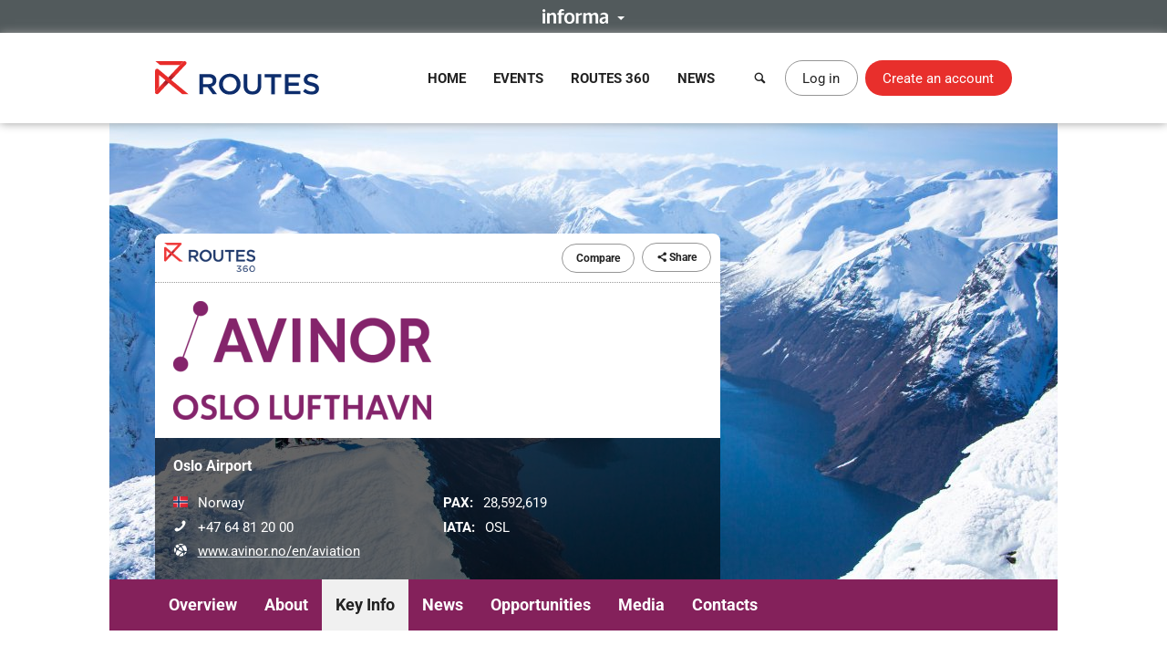

--- FILE ---
content_type: text/html; charset=UTF-8
request_url: https://www.routesonline.com/airports/2487/oslo-airport/13/catchment-and-demographics/
body_size: 9479
content:
<!DOCTYPE html>
<!--[if IE]><html class="ie noJS" lang="en-GB"><![endif]-->
<!--[if !IE]><!--><html class="noJS" lang="en-GB"><!--<![endif]-->
<head>
	<meta charset="UTF-8" />
	<meta name="viewport" content="width=device-width, initial-scale=1" />

	<title>Catchment and Demographics | Oslo Airport | Routes</title>

			<meta name="description" content="Oslo is the Nordics’ new green capital of cool. Norway’s capital is a rising star on the list of cities not to be missed. Famous for its density of electric cars, progressive architecture, new museums..." />
	
	<meta name="apple-mobile-web-app-title" content="Routes" />

	<link rel="shortcut icon" href="https://www.routesonline.com/favicon.ico" />

<link rel="apple-touch-icon" href="https://static.routesonline.com/images/common/apple-touch-icon-57x57.png" />
<link rel="apple-touch-icon" sizes="72x72" href="https://static.routesonline.com/images/common/apple-touch-icon-72x72.png" />
<link rel="apple-touch-icon" sizes="144x144" href="https://static.routesonline.com/images/common/apple-touch-icon-144x144.png" />

	

	


	
			
	





	


	



















	
			
	
	

	
	


	<link rel="stylesheet" href="https://static.routesonline.com/stylesheets/main.css?ver=20260114g" />
<link rel="stylesheet" href="https://static.routesonline.com/stylesheets/pages/profiles.css?ver=20260114g" />
<link rel="stylesheet" href="https://static.routesonline.com/stylesheets/devices/print.css?ver=20260114g" media="print" />
<link rel="stylesheet" href="https://static.routesonline.com/stylesheets/vendor/cerabox.css?ver=20260114g" />
<link rel="stylesheet" href="https://static.routesonline.com/stylesheets/cached/org-2487.css?ver=20260114g" />

	<!--[if lt IE 9]><script src="https://static.routesonline.com/scripts/vendor/html5shiv/html5shiv.min.js?ver=20260114g"></script><![endif]-->
<!--[if lt IE 9]><script src="https://static.routesonline.com/scripts/vendor/html5shiv/html5shiv-printshiv.min.js?ver=20260114g"></script><![endif]-->


	<!-- Transcend Consent Management -->
<script src="https://static.routesonline.com/scripts/ConsentConfig.min.js?ver=20260114g" data-consent-endpoint="https://www.routesonline.com/ajax/cookie-consent/"></script>

<script>
	'use strict';function _typeof(t){return(_typeof='function'==typeof Symbol&&'symbol'==typeof Symbol.iterator?function(t){return typeof t}:function(t){return t&&'function'==typeof Symbol&&t.constructor===Symbol&&t!==Symbol.prototype?'symbol':typeof t})(t)}!function(){self.airgap?.ready||(self.airgap={readyQueue:[],ready(e){this.readyQueue.push(e)},...self.airgap});const e=()=>{const e='__tcfapiLocator',t=[],a=window;let n,s,o=a;for(;o;){try{if(o.frames[e]){n=o;break}}catch(e){}if(o===a.top)break;o=o.parent}n||(!function t(){const n=a.document,s=!!a.frames[e];if(!s)if(n.body){const t=n.createElement('iframe');t.style.cssText='display:none',t.name=e,n.body.appendChild(t)}else setTimeout(t,5);return!s}(),a.__tcfapi=function(...e){if(!e.length)return t;'setGdprApplies'===e[0]?e.length>3&&2===parseInt(e[1],10)&&'boolean'==typeof e[3]&&(s=e[3],'function'==typeof e[2]&&e[2]('set',!0)):'ping'===e[0]?'function'==typeof e[2]&&e[2]({gdprApplies:s,cmpLoaded:!1,cmpStatus:'stub'}):t.push(e)},a.addEventListener('message',(function(e){const t='string'==typeof e.data;let a={};if(t)try{a=JSON.parse(e.data)}catch(e){}else a=e.data;const n='object'==typeof a&&null!==a?a.__tcfapiCall:null;n&&window.__tcfapi(n.command,n.version,(function(a,s){let o={__tcfapiReturn:{returnValue:a,success:s,callId:n.callId}};e&&e.source&&e.source.postMessage&&e.source.postMessage(t?JSON.stringify(o):o,'*')}),n.parameter)}),!1))};airgap.ready((t=>{'TCF_EU'===t.loadOptions.consentManagerConfig.initialViewStateByPrivacyRegime[t.getRegimes()[0]]&&('undefined'!=typeof module?module.exports=e:e())}))}();
</script>

<script src="https://transcend-cdn.com/cm/ef49a3f1-d8c1-47d6-88fc-50e41130631f/airgap.js"
	data-cfasync="false"
	data-local-sync="allow-network-observable"
	data-prompt="1"
	data-report-only="off"
	data-dismissed-view-state="Collapsed"
	data-tcf-ui-dismissed-view-state="Collapsed"
></script>
<!-- End Transcend Consent Management -->
	<script>
	window.dataLayer = window.dataLayer || [];

			dataLayer.push(['set', "developer_id.dODQ2Mj", true]);
	
	</script>
	<!-- Google Tag Manager -->
<script>
	(function(w,d,s,l,i){w[l]=w[l]||[];w[l].push({'gtm.start':
	new Date().getTime(),event:'gtm.js'});var f=d.getElementsByTagName(s)[0],
	j=d.createElement(s),dl=l!='dataLayer'?'&l='+l:'';j.async=true;j.src=
	'https://www.googletagmanager.com/gtm.js?'+i+dl;f.parentNode.insertBefore(j,f);
	})(window,document,'script','dataLayer',"id=GTM-KPCXGSN");
</script>
<!-- End Google Tag Manager -->
	<!-- Google Analytics -->
<script>
	
	(function(i,s,o,g,r,a,m){i['GoogleAnalyticsObject']=r;i[r]=i[r]||function(){
		(i[r].q=i[r].q||[]).push(arguments)},i[r].l=1*new Date();a=s.createElement(o),
		m=s.getElementsByTagName(o)[0];a.async=1;a.src=g;m.parentNode.insertBefore(a,m)
	})(window,document,'script','https://www.google-analytics.com/analytics.js','ga');
	

	ga("create", "UA-6046771-1");
ga("set", "anonymizeIp", true);
ga("send", "pageview");
</script>
<!-- End Google Analytics -->

	<!-- Google Publisher Tag -->
<script async="async" src="https://securepubads.g.doubleclick.net/tag/js/gpt.js"></script>

<script>
	var googletag = googletag || {};
	googletag.cmd = googletag.cmd || [];

	googletag.adSlots = {};
	googletag.mappings = {};

	googletag.cmd.push(function() {
		// Get ad service
		var adService = googletag.pubads();

		// Configure ad service
		adService.enableAsyncRendering();
		adService.collapseEmptyDivs(true);

		if (self.airgap?.getConsent && !self.airgap.getConsent().confirmed) {
			adService.setTargeting('gdpr_banner', 'on');
		}

		// Set targeting params
		adService.setTargeting("is_full_member", "yes");
adService.setTargeting("user_logged_in", "no");

		// Set size mappings
		googletag.mappings["leaderboard"] = googletag.sizeMapping()
.addSize([0,0], [320,50])
.addSize([750,200], [728,90])
.addSize([1000,250], [[728,90],[970,90],[970,250]])
.build();


		// Define ad slots and associate with service
		googletag.adSlots["bannerInterstitial"] = googletag.defineSlot("/2441/Routes_Online/profiles/airports/2487", [1,1], "bannerInterstitial").setTargeting('pos', "interstitial");
googletag.adSlots["bannerLeaderboard"] = googletag.defineSlot("/2441/Routes_Online/profiles/airports/2487", [[728,90],[970,90],[970,250],[320,50]], "bannerLeaderboard").defineSizeMapping(googletag.mappings["leaderboard"]).setTargeting('pos', "728_1");
googletag.adSlots["bannerMpu1"] = googletag.defineSlot("/2441/Routes_Online/profiles/airports/2487", [[300,250],[300,600]], "bannerMpu1").setTargeting('pos', ["300_1","mpu"]);
googletag.adSlots["bannerMpu2"] = googletag.defineSlot("/2441/Routes_Online/profiles/airports/2487", [[300,250],[300,600]], "bannerMpu2").setTargeting('pos', ["300_2","mpu2"]);
googletag.adSlots["bannerMpuArticle"] = googletag.defineSlot("/2441/Routes_Online/profiles/airports/2487", [300,250], "bannerMpuArticle").setTargeting('pos', ["300_1","mpu"]);
googletag.adSlots["bannerInArticle"] = googletag.defineSlot("/2441/Routes_Online/profiles/airports/2487", [300,250], "bannerInArticle").setTargeting('pos', "300_article");
googletag.adSlots["bannerTakeover"] = googletag.defineSlot("/2441/Routes_Online/profiles/airports/2487", [300,600], "bannerTakeover").setTargeting('pos', "takeover");
googletag.adSlots["bannerFloor"] = googletag.defineSlot("/2441/Routes_Online/profiles/airports/2487", [1,1], "bannerFloor").setTargeting('pos', "floor");
googletag.adSlots["bannerSite"] = googletag.defineOutOfPageSlot("/2441/Routes_Online/profiles/airports/2487", "bannerSite");

		// Setup ad rendered event
		adService.addEventListener('slotRenderEnded', function(e) {
			if (e.isEmpty) {
				return;
			}

			var el = document.getElementById(e.slot.getSlotElementId());

			if (el && !el.hasAttribute('data-banner')) {
				el.setAttribute('data-banner', 'rendered');
				el.className += ' isRendered';
			}
		});

		// Enable ad service
		googletag.enableServices();

		// Setup trigger for rendering ads
		var isLazyBanner = function (banner) {
			return /\bbanner-lazy\b/.test(banner.className);
		};

		var loadBanner = function (banner) {
			if (banner.id in googletag.adSlots === false) {
				return;
			}

			googletag.adSlots[banner.id].addService(adService);
			googletag.display(banner.id);
		};

		var banners = document.querySelectorAll('.banner');

		banners.forEach(function (banner) {
			if (!isLazyBanner(banner)) {
				loadBanner(banner);
			}
		});

		adService.enableLazyLoad({
			fetchMarginPercent: 100,
			renderMarginPercent: 0,
			mobileScaling: 2
		});

		banners.forEach(function (banner) {
			if (isLazyBanner(banner)) {
				loadBanner(banner);
			}
		});
	});
</script>
<!-- End Google Publisher Tag -->
	<!-- Google Interstitial Ads -->
<style>
	.gptHideContent {
		opacity: 0 !important;
	}
</style>

<script>
	function unhideMainContent() {
		var htmlRoot = document.documentElement;
		htmlRoot.className = htmlRoot.className.replace(/\s*gptHideContent/, '');
	}

	document.documentElement.className += ' gptHideContent';
</script>

<script src="https://static.routesonline.com/scripts/prestitial/ad-banner.js"></script>

<script>
	(function() {
		var isBlocked = window.xRokYeIsHL !== 'xRokYeIsHL';

		if (isBlocked) {
			unhideMainContent();
		} else {
			setTimeout(unhideMainContent, 3000);
		}
	})();

	googletag.cmd.push(function() {
		googletag.pubads().addEventListener('slotRenderEnded', function(e) {
			if (e.slot.getTargeting('pos').toString() === 'interstitial') {
				if (e.isEmpty) {
					unhideMainContent();
				} else {
					setTimeout(unhideMainContent, 1000);
				}
			}
		});
	});
</script>
<!-- End Google Interstitial Ads -->
</head>

<body data-account="loggedOut">

				<div id="wl_flogop_div" hidden>https://static.routesonline.com/images/common/logo-gpt.png</div>
	
	<div id="bannerInterstitial" class="banner banner-interstitial"></div>
		
	<div id="bannerFloor" class="banner banner-floor"></div>

	<ul class="skipLinks">
			<li><a class="skipLinks_item" href="#navigation">Skip to navigation</a></li>
	
	<li><a class="skipLinks_item" href="#content">Skip to content</a></li>
</ul>
	
	<section class="informaBar">
	<div id="informaContent" class="informaBar_wrapper" hidden>
		<div class="informaBar_columns wrapper">
			<p class="informaBar_column">
				This site is operated by a business or businesses owned by Informa PLC and all copyright resides with them.
				Informa PLC's registered office is 5 Howick Place, London SW1P 1WG. Registered in England and Wales. Number 8860726.
			</p>

			<div class="informaBar_column">
				<p>Routes is part of the Informa Markets Division of Informa PLC</p>

				<ul class="informaBar_list">
					<li class="informaBar_item informaBar_item-highlighted"><a rel="noopener" target="_blank" href="https://informa.com/">Informa PLC</a></li>
					<li class="informaBar_item"><a rel="noopener" target="_blank" href="https://informa.com/about-us/">About Us</a></li>
					<li class="informaBar_item"><a rel="noopener" target="_blank" href="https://informa.com/investors/">Investor Relations</a></li>
					<li class="informaBar_item"><a rel="noopener" target="_blank" href="https://informa.com/talent/">Talent</a></li>
				</ul>
			</div>
		</div>
	</div>

	<p class="informaBar_expandWrapper">
		<button id="informaExpand" class="informaBar_expand" type="button" aria-expanded="false">
			<img src="https://static.routesonline.com/images/common/informa-header.png" srcset="https://static.routesonline.com/images/common/informa-header@2x.png 2x" width="72" height="16" alt="About Informa" />
		</button>
	</p>
</section>
	<div id="siteHeader">
	<header class="siteHeader" role="banner">
		<div class="siteHeader_wrapper wrapper">
			<a class="siteLogo" href="https://www.routesonline.com/" title="Routes">
				<picture>
					<source type="image/svg+xml" srcset="https://static.routesonline.com/images/common/logo.svg" />
					<img src="https://static.routesonline.com/images/common/logo.png" width="180" height="37" alt="Routes logo" />
				</picture>
			</a>

				<nav id="navigation" class="mainNav leftFixed" role="navigation">
		<p class="notVisible">
			<strong>Menu Navigation:</strong>
		</p>

			<ul class="navMenu">
					<li class="navMenu_item">
									<a class="navMenu_link" href="https://www.routesonline.com/" data-event-tracking="navigation|home">Home</a>
				
							</li>
					<li class="navMenu_item subMenu">
									<a class="navMenu_link subMenu_title" href="https://www.routesonline.com/events/" data-event-tracking="navigation|events">Events</a>
				
									<div class="subMenu_dropdown subMenu_dropdown-split">
						<ul class="subMenu_list">
															<li class="subMenu_item">
									<a class="subMenu_link" href="https://www.routesonline.com/events/257/routes-americas-2026/" data-event-tracking="navigation|events/ram26">Routes Americas 2026</a>
								</li>

																							<li class="subMenu_item">
									<a class="subMenu_link" href="https://www.routesonline.com/events/258/routes-asia-2026/" data-event-tracking="navigation|events/ras26">Routes Asia 2026</a>
								</li>

																							<li class="subMenu_item">
									<a class="subMenu_link" href="https://www.routesonline.com/events/284/tourism-seasonality-summit-2026/" data-event-tracking="navigation|events/tss2">Tourism Seasonality Summit 2026</a>
								</li>

																							<li class="subMenu_item">
									<a class="subMenu_link" href="https://www.routesonline.com/events/259/routes-europe-2026/" data-event-tracking="navigation|events/reu26">Routes Europe 2026</a>
								</li>

																							<li class="subMenu_item">
									<a class="subMenu_link" href="https://www.routesonline.com/events/285/routes-world-2026/" data-event-tracking="navigation|events/rou26">Routes World 2026</a>
								</li>

																							<li class="subMenu_item">
									<a class="subMenu_link" href="https://www.routesonline.com/events/286/takeoff-north-america-2026/" data-event-tracking="navigation|events/tona26">TakeOff North America 2026</a>
								</li>

																	</ul><ul class="subMenu_list">
																							<li class="subMenu_item">
									<a class="subMenu_link" href="https://www.routesonline.com/awards/" data-event-tracking="navigation|events/awards">Routes Awards</a>
								</li>

																							<li class="subMenu_item">
									<a class="subMenu_link" href="https://www.routesonline.com/events/previous/" data-event-tracking="navigation|events/previous">Previous Events</a>
								</li>

																							<li class="subMenu_item">
									<a class="subMenu_link" href="https://www.routesonline.com/future-hosting/" data-event-tracking="navigation|events/future-hosting">Interested in Hosting?</a>
								</li>

																							<li class="subMenu_item">
									<a class="subMenu_link" href="https://www.routesonline.com/events-help-centre/" data-event-tracking="navigation|events/help-centre">Event Help Centre</a>
								</li>

																							<li class="subMenu_item">
									<a class="subMenu_link" href="https://www.routesonline.com/events/register-now/" data-event-tracking="navigation|events/registration">Register Now</a>
								</li>

																							<li class="subMenu_item">
									<a class="subMenu_link" href="https://www.routesonline.com/meeting-request-system-help-centre/" data-event-tracking="navigation|events/mrs-help-centre">Meeting System Help Centre</a>
								</li>

																					</ul>
					</div>
							</li>
					<li class="navMenu_item subMenu">
									<a class="navMenu_link subMenu_title" href="https://www.routesonline.com/what-is-routes-360/" data-event-tracking="navigation|routes-360">Routes 360</a>
				
									<div class="subMenu_dropdown subMenu_dropdown-split">
						<ul class="subMenu_list">
															<li class="subMenu_item">
									<a class="subMenu_link" href="https://www.routesonline.com/what-is-routes-360/" data-event-tracking="navigation|routes-360/introduction">What is Routes 360?</a>
								</li>

																							<li class="subMenu_item">
									<a class="subMenu_link" href="https://www.routesonline.com/routes-360/" data-event-tracking="navigation|routes-360/members">Routes 360 Members</a>
								</li>

																							<li class="subMenu_item">
									<a class="subMenu_link" href="https://www.routesonline.com/what-is-routes-360/features/" data-event-tracking="navigation|routes-360/features">Discover All Features</a>
								</li>

																							<li class="subMenu_item">
									<a class="subMenu_link" href="https://www.routesonline.com/opportunities/" data-event-tracking="navigation|routes-360/opportunities">Route Opportunities</a>
								</li>

																							<li class="subMenu_item">
									<a class="subMenu_link" href="https://www.routesonline.com/what-is-routes-360/success-stories/" data-event-tracking="navigation|routes-360/success-stories">Routes 360 Success Stories</a>
								</li>

																	</ul><ul class="subMenu_list">
																							<li class="subMenu_item">
									<a class="subMenu_link" href="https://www.routesonline.com/products-services/" data-event-tracking="navigation|routes-360/products-services">Supplier Solutions</a>
								</li>

																							<li class="subMenu_item">
									<a class="subMenu_link" href="https://www.routesonline.com/what-is-routes-360/airline-briefings/" data-event-tracking="navigation|routes-360/airline-briefings">Airline Insights</a>
								</li>

																							<li class="subMenu_item">
									<a class="subMenu_link" href="https://www.routesonline.com/what-is-routes-360/help-centre/" data-event-tracking="navigation|routes-360/help-centre">Resource Centre</a>
								</li>

																							<li class="subMenu_item">
									<a class="subMenu_link" href="https://www.routesonline.com/what-is-routes-360/requests-for-proposals/" data-event-tracking="navigation|routes-360/proposals">Requests For Proposals</a>
								</li>

																					</ul>
					</div>
							</li>
					<li class="navMenu_item subMenu">
									<a class="navMenu_link subMenu_title" href="https://www.routesonline.com/news/" data-event-tracking="navigation|news">News</a>
				
									<div class="subMenu_dropdown">
						<ul class="subMenu_list">
															<li class="subMenu_item">
									<a class="subMenu_link" href="https://www.routesonline.com/news/" data-event-tracking="navigation|news/latest-news">Latest News</a>
								</li>

																							<li class="subMenu_item">
									<a class="subMenu_link" href="https://www.routesonline.com/news/member-news/" data-event-tracking="navigation|news/community-news">Member News</a>
								</li>

																							<li class="subMenu_item">
									<a class="subMenu_link" href="https://aviationweek.com/air-transport/routes-event-news" rel="noopener" target="_blank" data-event-tracking="navigation|news/event-news">Event News</a>
								</li>

																					</ul>
					</div>
							</li>
			</ul>

		<button id="mainNavClose" class="closeLink mainNav_closeLink" type="button">
			<i class="icon-cross" aria-hidden="true"></i>
			<span class="notVisible">Close</span>
		</button>
	</nav>

			<section class="desktopHeader">
				<a class="button button-link button-iconOnly searchLinkAction" href="https://www.routesonline.com/search/">
					<i class="icon-search" aria-hidden="true"></i> <span>Search</span>
				</a>

									<a class="myAccountLink button button-standard" href="https://www.routesonline.com/login/">Log in</a>
					<a class="button button-register" href="https://www.routesonline.com/register/">Create an account</a>
							</section>

			<section class="mobileHeader">
				<a class="mobileHeader_link searchLink searchLinkAction" href="https://www.routesonline.com/search/">
					<i class="icon-search" aria-hidden="true"></i> <span>Search</span>
				</a>

									<button class="mobileHeader_link menuLink" type="button">
						<i class="icon-list" aria-hidden="true"></i> <span>Menu</span>
					</button>
				
									<a class="mobileHeader_link myAccountLink" href="https://www.routesonline.com/login/">
						<i class="icon-user" aria-hidden="true"></i> <span>Log In / Register</span>
					</a>
							</section>
		</div>
	</header>

	<section id="searchContainer" class="searchContainer">
		<div class="searchContainer_wrapper wrapper">
			<div class="searchContainer_form">
				<form class="siteSearch" method="get" action="https://www.routesonline.com/search/">
	<fieldset class="siteSearch_fieldset hideLegend">
		<legend>Search</legend>

		<label for="siteSearch" class="notVisible">Search:</label>
		<input id="siteSearch" class="siteSearch_input" type="search" name="query" placeholder="Enter keyword or IATA code..." />

		<button class="siteSearch_button" type="submit" title="Search">
			<i class="icon-search" aria-hidden="true"></i>
		</button>
	</fieldset>
</form>
			</div>

			<button id="searchContainerClose" class="searchContainer_closeLink closeLink" type="button" aria-label="Close">
				<i class="icon-cross" aria-hidden="true"></i>
			</button>
		</div>
	</section>
</div>

	<hr class="notVisible" />

	<div class="siteWrapper">
		
				
	<div id="bannerLeaderboard" class="banner banner-leaderboard banner-lazy mainBanner"></div>
		

		<main id="content" class="siteContent" role="main">
			
			
	<header class="entityHeader">
		<div class="wrapper">
			<div class="entityHeader_wrapper">
				<ul class="entityHeader_actions">
			<li class="pullLeft">
			<a class="subscriptionBadge" href="https://www.routesonline.com/routes-360/">
				<img src="https://static.routesonline.com/images/common/routes-360/logo.png" srcset="https://static.routesonline.com/images/common/routes-360/logo@2x.png 2x" width="100" height="32" alt="Routes 360" />
			</a>
		</li>
	
	
			<li>
			<a rel="nofollow" class="button button-standard button-small" href="https://www.routesonline.com/airports/2487/oslo-airport/compare/">Compare</a>
		</li>
	
	
	
	<li>
		
<span class="ui-dropdown" data-sharing="https://www.routesonline.com/airports/2487/oslo-airport/">
	<span class="ui-dropdown_toggle button button-standard button-small" tabindex="0">
		<i class="icon-share" aria-hidden="true"></i>
		Share
	</span>

	<ul role="menu" class="ui-dropdown_menu ui-menu">
		<li class="ui-menu_item">
			<a rel="popup noopener noreferrer" target="_blank" data-sharing-network="Twitter" href="https://x.com/intent/tweet?url=https%3A%2F%2Fwww.routesonline.com%2Fairports%2F2487%2Foslo-airport%2F&amp;text=Oslo+Airport" class="ui-menu_link">
				<i class="ui-menu_icon icon-twitter twitter-text" aria-hidden="true"></i> X (Twitter)
			</a>
		</li>

		<li class="ui-menu_item">
			<a rel="popup noopener noreferrer" target="_blank" data-sharing-network="Facebook" href="https://www.facebook.com/dialog/share?app_id=144105899077669&amp;display=popup&amp;href=https%3A%2F%2Fwww.routesonline.com%2Fairports%2F2487%2Foslo-airport%2F" class="ui-menu_link">
				<i class="ui-menu_icon icon-facebook facebook-text" aria-hidden="true"></i> Facebook
			</a>
		</li>

		<li class="ui-menu_item">
			<a rel="popup noopener noreferrer" target="_blank" data-sharing-network="LinkedIn" href="https://www.linkedin.com/sharing/share-offsite/?url=https%3A%2F%2Fwww.routesonline.com%2Fairports%2F2487%2Foslo-airport%2F" class="ui-menu_link">
				<i class="ui-menu_icon icon-linkedin linkedIn-text" aria-hidden="true"></i> LinkedIn
			</a>
		</li>

		<li class="ui-menu_item">
			<a target="_blank" data-sharing-network="Routesonline|Email" href="mailto:?body=https%3A%2F%2Fwww.routesonline.com%2Fairports%2F2487%2Foslo-airport%2F&amp;subject=Oslo%20Airport" class="ui-menu_link">
				<i class="ui-menu_icon icon-mail" aria-hidden="true"></i> Email
			</a>
		</li>

			</ul>
</span>
	</li>
</ul>
					<div class="entityHeader_title">
		<img src="https://static.routesonline.com/images/cached/organisation-2487-scaled-300x130.png" alt="Oslo Airport logo" />
	</div>
				<div class="entityHeader_description profileOverview">
						<p class="profileOverview_title"><strong>Oslo Airport</strong></p>
			
			<ul class="profileOverview_details">
							<li class="profileOverview_detail">
					<strong class="notVisible">Country/Region:</strong>

					<span class="profileOverview_icon">
						<picture class="countryFlag"><source type="image/svg+xml" srcset="https://static.routesonline.com/images/flags/no.svg?ver=20260114g" /><img src="https://static.routesonline.com/images/flags/no.png?ver=20260114g" width="16" height="12" alt="Flag of Norway" /></picture>
					</span>

					Norway
				</li>
			
							<li class="profileOverview_detail">
					<strong class="notVisible">Telephone:</strong>

					<span class="profileOverview_icon">
						<i class="icon-phone" aria-hidden="true"></i>
					</span>

					+47 64 81 20 00
				</li>
			
							<li class="profileOverview_detail">
					<strong class="notVisible">Website:</strong>

					<span class="profileOverview_icon">
						<i class="icon-network" aria-hidden="true"></i>
					</span>

					<a rel="noreferrer noopener" target="_blank" href="http://www.avinor.no/en/aviation">
						www.avinor.no/en/aviation
					</a>
				</li>
					</ul>
	
			<ul class="profileOverview_details">
							<li class="profileOverview_detail">
					<strong>PAX:</strong> 28,592,619
				</li>
			
							<li class="profileOverview_detail">
					<strong>IATA:</strong> OSL
				</li>
			
					</ul>
	</div>
			</div>

					</div>
	</header>

		<nav id="entityNav" class="entityNav" data-title="Oslo Airport">
		<p class="notVisible">
			<strong>Profile Sections:</strong>
		</p>

		<div class="wrapper">
			<ul class="entityNav_wrapper navMenu">
									<li class="navMenu_item">
													<a class="navMenu_link" href="https://www.routesonline.com/airports/2487/oslo-airport/#mainContent">Overview</a>
						
											</li>
									<li class="navMenu_item">
													<a class="navMenu_link" href="https://www.routesonline.com/airports/2487/oslo-airport/about/#mainContent">About</a>
						
											</li>
									<li class="navMenu_item subMenu isActive">
													<span tabindex="0" class="navMenu_link subMenu_title">Key Info</span>
						
													<ul class="subMenu_dropdown">
																	<li class="subMenu_item">
										<a class="subMenu_link" href="https://www.routesonline.com/airports/2487/oslo-airport/88/tourism/#mainContent">Tourism</a>
									</li>
																	<li class="subMenu_item">
										<a class="subMenu_link" href="https://www.routesonline.com/airports/2487/oslo-airport/78/cargo/#mainContent">Cargo</a>
									</li>
																	<li class="subMenu_item">
										<a class="subMenu_link" href="https://www.routesonline.com/airports/2487/oslo-airport/77/route-development-marketing/#mainContent">Route Development / Marketing</a>
									</li>
																	<li class="subMenu_item">
										<a class="subMenu_link" href="https://www.routesonline.com/airports/2487/oslo-airport/15/economy-and-trade/#mainContent">Economy &amp; Trade</a>
									</li>
																	<li class="subMenu_item">
										<a class="subMenu_link" href="https://www.routesonline.com/airports/2487/oslo-airport/14/pricing-and-incentives/#mainContent">Pricing and Incentives</a>
									</li>
																	<li class="subMenu_item isActive">
										<a class="subMenu_link" href="https://www.routesonline.com/airports/2487/oslo-airport/13/catchment-and-demographics/#mainContent">Catchment and Demographics</a>
									</li>
																	<li class="subMenu_item">
										<a class="subMenu_link" href="https://www.routesonline.com/airports/2487/oslo-airport/9/facilities/#mainContent">Facilities</a>
									</li>
																	<li class="subMenu_item">
										<a class="subMenu_link" href="https://www.routesonline.com/airports/2487/oslo-airport/8/data-and-statistics/#mainContent">Data and Statistics</a>
									</li>
															</ul>
											</li>
									<li class="navMenu_item">
													<a class="navMenu_link" href="https://www.routesonline.com/airports/2487/oslo-airport/news/#mainContent">News</a>
						
											</li>
									<li class="navMenu_item">
													<a class="navMenu_link" href="https://www.routesonline.com/airports/2487/oslo-airport/opportunities/#mainContent">Opportunities</a>
						
											</li>
									<li class="navMenu_item subMenu">
													<span tabindex="0" class="navMenu_link subMenu_title">Media</span>
						
													<ul class="subMenu_dropdown">
																	<li class="subMenu_item">
										<a class="subMenu_link" href="https://www.routesonline.com/airports/2487/oslo-airport/photographs/#mainContent">Photos</a>
									</li>
																	<li class="subMenu_item">
										<a class="subMenu_link" href="https://www.routesonline.com/airports/2487/oslo-airport/videos/#mainContent">Videos</a>
									</li>
															</ul>
											</li>
									<li class="navMenu_item">
													<a class="navMenu_link" href="https://www.routesonline.com/airports/2487/oslo-airport/personal-profiles/#mainContent">Contacts</a>
						
											</li>
				
				<li class="navMenu_item subMenu subMenu-overflow" hidden>
					<span tabindex="0" class="navMenu_link subMenu_title">More</span>

					<ul class="subMenu_dropdown"></ul>
				</li>
			</ul>
		</div>
	</nav>

	<div id="mainContent" class="entityContent anchor wrapper">
				
		
	<article class="profileContent">
		
			
	<div class="profileHeader profileHeader-withBorder">
		<div class="profileHeader_wrapper">
			<h1 class="profileHeader_title">
				Catchment and Demographics
			</h1>

					</div>

					<p class="profileHeader_metadata">
				
									<small>
						Last updated <time datetime="2012-07-11 12:41">11/07/2012 12:41</time>
					</small>
							</p>
			</div>


			
			
			<section class="alert">
			<h3>Access by upgrading to Routes 360</h3>
<p>Unlock exclusive insights and benefits including airline requirements, direct communication with key targets and enhanced brand exposure across the route development community.</p>
<p><a class="button button-action hideIfLoggedIn" href="https://www.routesonline.com/login/" data-action="login">Log in</a> <a class="button button-action hideIfLoggedOut" href="https://www.routesonline.com/reports/upgrade-routes-360/">Upgrade to Routes 360</a> <a class="button button-standard hideIfLoggedIn" href="https://www.routesonline.com/reports/upgrade-routes-360/">Find out more</a></p>
		</section>
	
		
	</article>

	<aside class="profileInfo" role="complementary">
		
				<section class="tile statusTitle">
		<h2 class="tile_title">
			<span class="notVisible">Oslo Airport&#039;s</span> Status Update
		</h2>

		
		<p class="tile_content">
			&ldquo;is attending <a href="https://www.routesonline.com/events/254/routes-world-2025/">Routes World 2025</a>&rdquo;
		</p>
	</section>


				
	<div id="bannerMpu1" class="banner banner-mpu1 banner-lazy"></div>

			

<section class="tile userTile">
	<h2 class="tile_title">
		<a href="https://www.routesonline.com/airports/2487/oslo-airport/personal-profiles/">
			Key Contacts <span class="notVisible">at Oslo Airport</span>
		</a>
	</h2>

	
	<div class="tile_content">
		<div class="userTile_wrapper ui-slider t-2 d-1">
			<ul class="userTile_listing">
				
									
	
	<li>
					<span class="userTile_image">					<img class="blurred" src="https://static.routesonline.com/images/placeholders/user.png" width="90" height="90" alt=""/>
			</span>
		
		<div class="userTile_details">
							<h3 class="userTile_title blurred">Tjcan Dqnerpapg Fdamn</h3>
			
												<p class="userTile_description">Vice President Traffic Development</p>
							
			<p class="userTile_actions">
									<span class="button button-small button-action" disabled>View Bio</span>
							</p>
		</div>
	</li>

									
	
	<li>
					<span class="userTile_image">					<img class="blurred" src="https://static.routesonline.com/images/placeholders/user.png" width="90" height="90" alt=""/>
			</span>
		
		<div class="userTile_details">
							<h3 class="userTile_title blurred">Wskphu Updyyrk</h3>
			
												<p class="userTile_description">Senior Director Route Development</p>
							
			<p class="userTile_actions">
									<span class="button button-small button-action" disabled>View Bio</span>
							</p>
		</div>
	</li>

									
	
	<li>
					<span class="userTile_image">					<img class="blurred" src="https://static.routesonline.com/images/placeholders/user.png" width="90" height="90" alt=""/>
			</span>
		
		<div class="userTile_details">
							<h3 class="userTile_title blurred">Hzvw Unfmyf</h3>
			
												<p class="userTile_description">Senior Route Development Manager Star Alliance &amp; Nordic Regional</p>
							
			<p class="userTile_actions">
									<span class="button button-small button-action" disabled>View Bio</span>
							</p>
		</div>
	</li>

				
							</ul>
		</div>
	</div>

	<p class="tile_actions">
		<a class="button button-small button-standard" href="https://www.routesonline.com/airports/2487/oslo-airport/personal-profiles/">View all</a>
	</p>
</section>

				<section class="tile groupTile">
		<h2 class="tile_title">
			<span class="notVisible">Other Organisations Within</span> Avinor Airports
		</h2>

		<div class="tile_content">
				<div class="groupLogos">
		<ul class="groupLogos_wrapper">
							<li class="groupLogos_item">
					<a class="groupLogos_link" href="https://www.routesonline.com/airports/2487/oslo-airport/" data-popup="https://www.routesonline.com/partials/profile-popup/?id=2487">
						<img class="groupLogos_image" src="https://static.routesonline.com/images/cached/organisation-2487-standard-150x100.png" alt="" />
						<span class="groupLogos_title">Oslo Airport</span>
					</a>
				</li>
							<li class="groupLogos_item">
					<a class="groupLogos_link" href="https://www.routesonline.com/airports/2513/stavanger-airport/" data-popup="https://www.routesonline.com/partials/profile-popup/?id=2513">
						<img class="groupLogos_image" src="https://static.routesonline.com/images/cached/organisation-2513-standard-150x100.png" alt="" />
						<span class="groupLogos_title">Stavanger Airport</span>
					</a>
				</li>
							<li class="groupLogos_item">
					<a class="groupLogos_link" href="https://www.routesonline.com/airports/5158/bergen-airport/" data-popup="https://www.routesonline.com/partials/profile-popup/?id=5158">
						<img class="groupLogos_image" src="https://static.routesonline.com/images/cached/organisation-5158-standard-150x100.png" alt="" />
						<span class="groupLogos_title">Bergen Airport</span>
					</a>
				</li>
							<li class="groupLogos_item">
					<a class="groupLogos_link" href="https://www.routesonline.com/airports/7616/trondheim-airport/" data-popup="https://www.routesonline.com/partials/profile-popup/?id=7616">
						<img class="groupLogos_image" src="https://static.routesonline.com/images/cached/organisation-7616-standard-150x100.png" alt="" />
						<span class="groupLogos_title">Trondheim Airport</span>
					</a>
				</li>
					</ul>
	</div>
		</div>

					<p class="tile_actions">
				<a class="button button-small button-standard" href="https://www.routesonline.com/airports/18776/avinor-airports/">View group profile</a>
			</p>
			</section>

			
				<section class="tile awardTile">
		<h2 class="tile_title">
			Awards <span class="notVisible">for Oslo Airport</span>
		</h2>

		<ul class="tile_content">
							<li>
					<span class="awardTile_title">
						<a href="https://www.routesonline.com/awards/74/routes-europe-2018/">
							<strong>Highly Commended</strong><br />
							Routes Europe 2018
						</a>
					</span>

											<span class="awardTile_badge">
							<img src="https://static.routesonline.com/images/cached/awardlogo-74-standard-64x64.png" alt="" />
						</span>
									</li>
					</ul>
	</section>

		
	</aside>

	</div>

		</main>
	</div>

	<div id="backToTop" class="backToTop">
	<a href="#" title="Back to Top">Back to Top</a>
	<i class="icon-arrow-up" aria-hidden="true"></i>
</div>

<hr class="notVisible" />

<footer class="siteFooter" role="contentinfo">
	<section class="footerContent">
	<div class="wrapper">
		<div class="columnContainer col4">
						<div class="footerContent_column column">
			<h2 class="footerContent_title h3">
									Events
							</h2>

			<ul class="footerContent_list">
									<li class="footerContent_item">
						<a href="https://www.routesonline.com/events/257/routes-americas-2026/">Routes Americas 2026</a>
					</li>
									<li class="footerContent_item">
						<a href="https://www.routesonline.com/events/258/routes-asia-2026/">Routes Asia 2026</a>
					</li>
									<li class="footerContent_item">
						<a href="https://www.routesonline.com/events/284/tourism-seasonality-summit-2026/">Tourism Seasonality Summit 2026</a>
					</li>
									<li class="footerContent_item">
						<a href="https://www.routesonline.com/events/259/routes-europe-2026/">Routes Europe 2026</a>
					</li>
									<li class="footerContent_item">
						<a href="https://www.routesonline.com/events/285/routes-world-2026/">Routes World 2026</a>
					</li>
									<li class="footerContent_item">
						<a href="https://www.routesonline.com/events/286/takeoff-north-america-2026/">TakeOff North America 2026</a>
					</li>
									<li class="footerContent_item">
						<a href="https://www.routesonline.com/awards/">Routes Awards</a>
					</li>
							</ul>
		</div>
			<div class="footerContent_column column">
			<h2 class="footerContent_title h3">
									Routes 360
							</h2>

			<ul class="footerContent_list">
									<li class="footerContent_item">
						<a href="https://www.routesonline.com/what-is-routes-360/">About Routes 360</a>
					</li>
									<li class="footerContent_item">
						<a href="https://www.routesonline.com/routes-360/airlines/">Airline Members</a>
					</li>
									<li class="footerContent_item">
						<a href="https://www.routesonline.com/routes-360/airports/">Airport Members</a>
					</li>
									<li class="footerContent_item">
						<a href="https://www.routesonline.com/routes-360/destinations/">Destination Members</a>
					</li>
									<li class="footerContent_item">
						<a href="https://www.routesonline.com/routes-360/suppliers/">Supplier Members</a>
					</li>
									<li class="footerContent_item">
						<a href="https://www.routesonline.com/products-services/">Supplier Solutions</a>
					</li>
									<li class="footerContent_item">
						<a href="https://www.routesonline.com/opportunities/">Route Opportunities</a>
					</li>
							</ul>
		</div>
			<div class="footerContent_column column">
			<h2 class="footerContent_title h3">
									About Routes
							</h2>

			<ul class="footerContent_list">
									<li class="footerContent_item">
						<a href="https://www.routesonline.com/about-routes/">About Us</a>
					</li>
									<li class="footerContent_item">
						<a href="https://www.routesonline.com/contact-us/">Contact Us</a>
					</li>
									<li class="footerContent_item">
						<a href="https://www.routesonline.com/about-routes/meet-the-team/">Meet The Team</a>
					</li>
									<li class="footerContent_item">
						<a href="https://www.routesonline.com/news/tagged/2046/press-release/">Press Releases</a>
					</li>
									<li class="footerContent_item">
						<a href="https://www.routesonline.com/about-routes/media-centre/">Media Centre</a>
					</li>
									<li class="footerContent_item">
						<a href="https://www.routesonline.com/about-routes/charity-partnerships/">Charity Partnerships</a>
					</li>
									<li class="footerContent_item">
						<a href="https://www.routesonline.com/sitemap/">Sitemap</a>
					</li>
							</ul>
		</div>
	
			<div class="footerContent_column column">
				<h2 class="footerContent_title h3">Follow Us</h2>

				<ul class="footerContent_socialLinks">
	<li class="footerContent_socialLink">
		<a class="socialIcon linkedIn-link" rel="noopener" target="_blank" href="https://www.linkedin.com/company/routes" title="LinkedIn">
	<i class="icon-linkedin" aria-hidden="true"></i>
	<span>LinkedIn</span>
</a>
	</li>

	<li class="footerContent_socialLink">
		<a class="socialIcon twitter-link" rel="noopener" target="_blank" href="https://x.com/routesonline" title="X (Twitter)">
	<i class="icon-twitter" aria-hidden="true"></i>
	<span>X (Twitter)</span>
</a>
	</li>

	<li class="footerContent_socialLink">
		<a class="socialIcon facebook-link" rel="noopener" target="_blank" href="https://www.facebook.com/RoutesonlineUBM" title="Facebook">
	<i class="icon-facebook" aria-hidden="true"></i>
	<span>Facebook</span>
</a>
	</li>

	<li class="footerContent_socialLink">
		<a class="socialIcon youTube-link" rel="noopener" target="_blank" href="https://www.youtube.com/user/routesonline1" title="YouTube">
	<i class="icon-youtube" aria-hidden="true"></i>
	<span>YouTube</span>
</a>
	</li>
</ul>

				<p class="footerContent_logo">
					<a rel="noopener" target="_blank" href="https://aviationweek.com">
						<img src="https://static.routesonline.com/images/common/aviation-week-white.png" width="180" height="59" alt="Aviation Week Network logo" />
					</a>
				</p>
			</div>
		</div>
	</div>
</section>
	<section class="footerLegal">
	<div class="footerLegal_wrapper wrapper">
		<a class="footerLegal_logo" rel="noopener" target="_blank" href="http://www.informamarkets.com">
			<img src="https://static.routesonline.com/images/common/informa-markets.png" srcset="https://static.routesonline.com/images/common/informa-markets@2x.png 2x" width="266" height="53" alt="Informa Markets logo" />
		</a>

		<p class="footerLegal_content">
			<small>Copyright &copy; 2026. All rights reserved. Informa Markets, a trading division of Informa PLC.</small>
		</p>
	</div>
</section>
		<section class="footerCorporate">
		<h2 class="notVisible">Corporate Links</h2>

		<div class="wrapper">
			<ul class="footerCorporate_list">
									<li class="footerCorporate_item">
						<a class="footerCorporate_link" href="https://www.informamarkets.com/en/accessibility.html" rel="noopener" target="_blank">Accessibility</a>
					</li>
									<li class="footerCorporate_item">
						<a class="footerCorporate_link" href="https://privacy.informa.com/policies/en/" rel="noopener" target="_blank">Privacy Policy</a>
					</li>
									<li class="footerCorporate_item">
						<a class="footerCorporate_link" href="https://privacy.informa.com/trackers/en/" rel="noopener" target="_blank">Cookie Policy</a>
					</li>
									<li class="footerCorporate_item">
						<a class="footerCorporate_link" href="https://www.informamarkets.com/en/terms-of-use.html" rel="noopener" target="_blank">Terms of Use</a>
					</li>
									<li class="footerCorporate_item">
						<a class="footerCorporate_link" href="https://www.informamarkets.com/en/visitor-terms-and-conditions.html" rel="noopener" target="_blank">Visitor Terms and Conditions</a>
					</li>
									<li class="footerCorporate_item">
						<a class="footerCorporate_link" href="https://www.informamarkets.com/en/code-of-conduct.html" rel="noopener" target="_blank">Code of Conduct</a>
					</li>
							</ul>
		</div>
	</section>
</footer>
	
			<script>
			var Config = {"frontBase":"https:\/\/www.routesonline.com","staticBase":"https:\/\/static.routesonline.com","cacheVersion":"20260114g","useMinified":true};
		</script>
	
	
	<!--[if (gt IE 8) | (IEMobile)]><!-->
<script src="https://www.gstatic.com/charts/loader.js"></script>
<script src="https://static.routesonline.com/scripts/Config.min.js?ver=20260114g"></script>
<script src="https://static.routesonline.com/scripts/cached/en/MultiLingual.js?ver=20260114g"></script>
<script src="https://static.routesonline.com/scripts/vendor/mootools-core.js?ver=20260114g"></script>
<script src="https://static.routesonline.com/scripts/vendor/mootools-more.js?ver=20260114g"></script>
<script src="https://static.routesonline.com/scripts/vendor/powertools.js?ver=20260114g"></script>
<script src="https://static.routesonline.com/scripts/vendor/cerabox.min.js?ver=20260114g"></script>
<script src="https://static.routesonline.com/scripts/classes/Tabr.min.js?ver=20260114g"></script>
<script src="https://static.routesonline.com/scripts/classes/ContentScroller.min.js?ver=20260114g"></script>
<script src="https://static.routesonline.com/scripts/classes/ContentSlider.min.js?ver=20260114g"></script>
<script src="https://static.routesonline.com/scripts/classes/PopupDialog.min.js?ver=20260114g"></script>
<script src="https://static.routesonline.com/scripts/classes/InfoPopup.min.js?ver=20260114g"></script>
<script src="https://static.routesonline.com/scripts/classes/Timer.min.js?ver=20260114g"></script>
<script src="https://static.routesonline.com/scripts/Site.min.js?ver=20260114g"></script>
<script src="https://static.routesonline.com/scripts/modules/SiteCharts.min.js?ver=20260114g"></script>
<script src="https://static.routesonline.com/scripts/modules/Profiles.min.js?ver=20260114g"></script>
<!--<![endif]-->

</body>
</html>


--- FILE ---
content_type: text/css
request_url: https://static.routesonline.com/stylesheets/cached/org-2487.css?ver=20260114g
body_size: 179
content:
.entityActions{box-shadow:inset 0 -5px #84215b}.tile_title,.entityActions_title,.entityActions_btn{background-color:#84215b}.entityActions_btn:hover,.entityActions_btn:focus,.entityActions_btn.isActive,.entityNav{background-color:#ad2b79}@media (min-width:769px){.entityNav{background-color:#84215b}}.entityHeader{background-image:url(https://static.routesonline.com/images/cached/profilebg-2487-cropped-1040x500.jpg)}

--- FILE ---
content_type: application/javascript; charset=utf-8
request_url: https://static.routesonline.com/scripts/classes/PopupDialog.min.js?ver=20260114g
body_size: 566
content:
/*!
 *
 * Routes - PopupDialog.js
 * Copyright (c) Informa PLC, 2021
 *
 */
var PopupDialog=new Class({Implements:[Events,Options],dialogOpen:!1,overlay:null,dialog:null,options:{autoClose:!0,closeAnimDelay:300},initialize:function(i,t){this.dialog=$(i),this.setOptions(t),this.overlay=new Element("div",{class:"ui-overlay"}).inject(document.body),this.dialog.hasClass("ui-modal")&&this.dialog.addEvent("click",function(i){i.target===this.dialog&&(this.fireEvent("action"),this.closeDialog())}.bind(this)),document.addEvent("keyup",function(i){"esc"===i.key&&(this.fireEvent("action"),this.closeDialog())}.bind(this));var o=this;this.dialog.addEvent("click:relay([data-action])",function(i){i&&i.preventDefault(),o.fireEvent("action",this.getAttribute("data-action")),o.options.autoClose&&o.closeDialog()})},openDialog:function(){this.dialogOpen||(this.dialogOpen=!0,this.fireEvent("opened"),setTimeout(function(){document.body.addClass("dialog-open")},100))},closeDialog:function(){this.dialogOpen&&(this.dialogOpen=!1,this.fireEvent("closing"),document.body.removeClass("dialog-open"),setTimeout(function(){this.fireEvent("closed")}.bind(this),this.options.closeAnimDelay))},lockDialog:function(){var i=this.dialog.getElement("[type=submit]");i&&(i.disabled=!0);var t=this.dialog.getElement(".ui-dialog");t&&t.addClass("isLoading")},unlockDialog:function(){var i=this.dialog.getElement("[type=submit]");i&&(i.disabled=!1);var t=this.dialog.getElement(".ui-dialog");t&&t.removeClass("isLoading")},destroy:function(){this.overlay.destroy(),this.dialog.destroy()},toElement:function(){return this.dialog}});